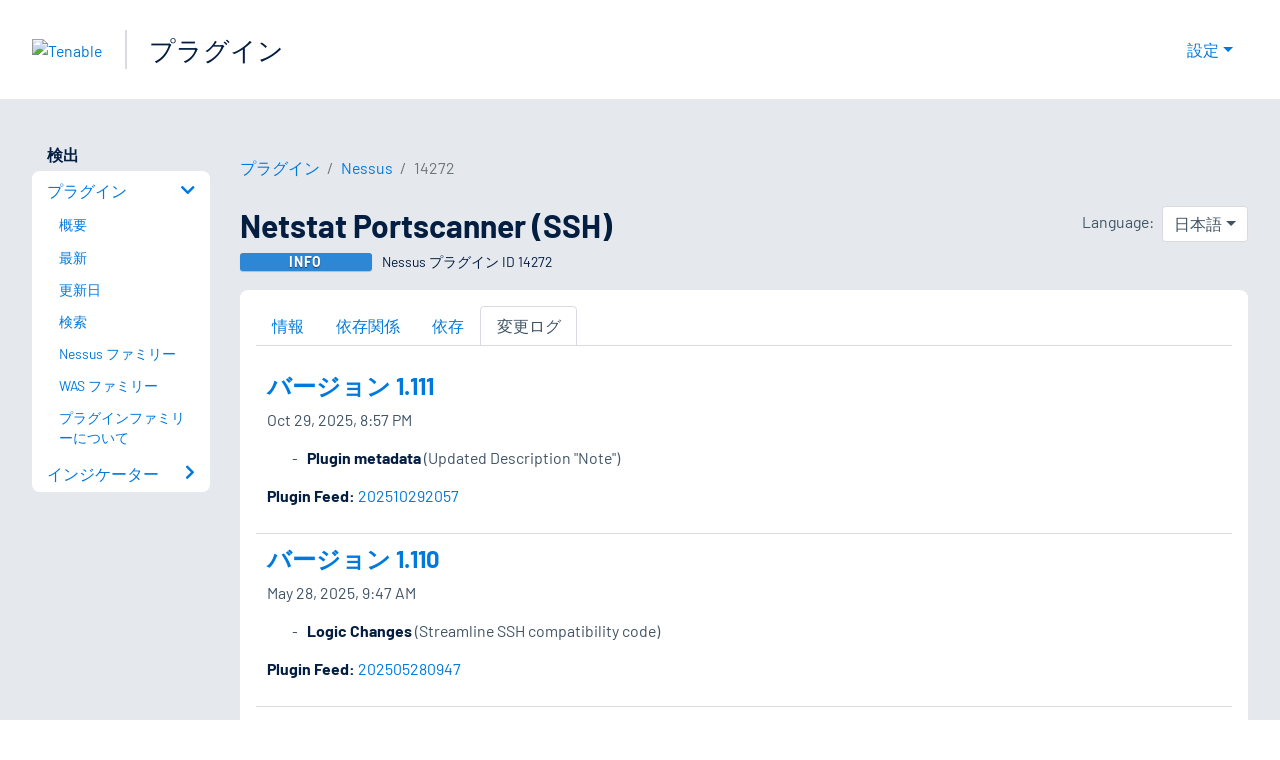

--- FILE ---
content_type: application/x-javascript; charset=UTF-8
request_url: https://trackingapi.trendemon.com/api/experience/personal-stream?AccountId=2110&ClientUrl=https%3A%2F%2Fjp.tenable.com%2Fplugins%2Fnessus%2F14272%2Fchangelog&MarketingAutomationCookie=&ExcludedStreamsJson=%5B%5D&callback=jsonp114689&vid=2110:17687653527257463
body_size: -64
content:
jsonp114689(null)

--- FILE ---
content_type: application/javascript; charset=UTF-8
request_url: https://jp.tenable.com/_next/static/chunks/pages/plugins/%5Btype%5D/%5Bid%5D/changelog/%5Bversion%5D-5b49f790a915f5b4.js
body_size: -434
content:
(self.webpackChunk_N_E=self.webpackChunk_N_E||[]).push([[2004],{15188:function(n,c,i){(window.__NEXT_P=window.__NEXT_P||[]).push(["/plugins/[type]/[id]/changelog/[version]",function(){return i(97776)}])},97776:function(n,c,i){"use strict";i.r(c),i.d(c,{__N_SSP:function(){return f},default:function(){return h}});var e=i(85893),t=i(67294),a=i(95259),s=i(86896),l=i(55926),o=i(75252),r=i(78953),u=i(30651),_=i(42756),p=i(4428);let g=(0,i(54490).vU)({headInfoTitle:{id:"PAGES_PLUGINS_TYPE_ID_PAGE_HEADING_PLUGIN_ID_CHANGELOG_VERSION_HEAD_INFO_TITLE",description:"Head Info Title",defaultMessage:"Version {version}"}});var d=i(89458),f=!0,h=n=>{let{plugin:c,type:i,changes:f,errorStatus:h}=n,{formatMessage:b}=(0,s.Z)();if(h)return(0,e.jsx)(r.default,{statusCode:h});let E=(0,u.getProductName)(i),I={href:"/plugins/".concat(i,"/").concat(c.script_id,"/").concat(f.plugin_version),as:"/plugins/".concat(i,"/").concat(c.script_id,"/").concat(f.plugin_version),label:"Version ".concat(f.plugin_version)},N={href:"/plugins/".concat(i,"/").concat(c.script_id,"/changelog"),as:"/plugins/".concat(i,"/").concat(c.script_id,"/changelog"),label:"Changelog"},v={href:"/plugins/".concat(i,"/").concat(c.script_id),as:"/plugins/".concat(i,"/").concat(c.script_id),label:c.script_id},P=[{...p.pluginsBreadcrumb,label:b(d.Z.breadcrumbLabel)},{href:"/plugins/".concat(i,"/families"),as:"/plugins/".concat(i,"/families"),label:E},v,N,I];return(0,e.jsxs)(t.Fragment,{children:[(0,e.jsx)(o.WD,{title:"".concat(c.script_name," ").concat(b(g.headInfoTitle,{version:f.plugin_version})),description:c.synopsis?"".concat(c.synopsis," (").concat(E," Plugin ID ").concat(c.script_id,")"):"".concat(E," Plugin ID ").concat(c.script_id),availableLocales:c.availableLocales}),(0,e.jsxs)(l.Xg,{children:[(0,e.jsx)(_.Le,{plugin:c,type:i,breadcrumbs:P}),(0,e.jsx)(a.xV,{children:(0,e.jsx)(_.DK,{plugin:c,type:i,item:f,changes:f.changes,link:!1})})]})]})}}},function(n){n.O(0,[4428,2888,9774,179],function(){return n(n.s=15188)}),_N_E=n.O()}]);

--- FILE ---
content_type: application/x-javascript; charset=UTF-8
request_url: https://trackingapi.trendemon.com/api/experience/personal?AccountId=2110&ClientUrl=https%3A%2F%2Fjp.tenable.com%2Fplugins%2Fnessus%2F14272%2Fchangelog&MarketingAutomationCookie=&ExcludeUnitsJson=%5B%5D&streamId=&callback=jsonp563163&vid=2110:17687653527257463
body_size: -66
content:
jsonp563163([])

--- FILE ---
content_type: application/x-javascript; charset=UTF-8
request_url: https://trackingapi.trendemon.com/api/Identity/me?accountId=2110&DomainCookie=17687653527257463&fingerPrint=cd6156e959afb7f71e12407d11bda856&callback=jsonp720821&vid=
body_size: 275
content:
jsonp720821({"VisitorUid":"3504490474929069914","VisitorInternalId":"2110:17687653527257463"})